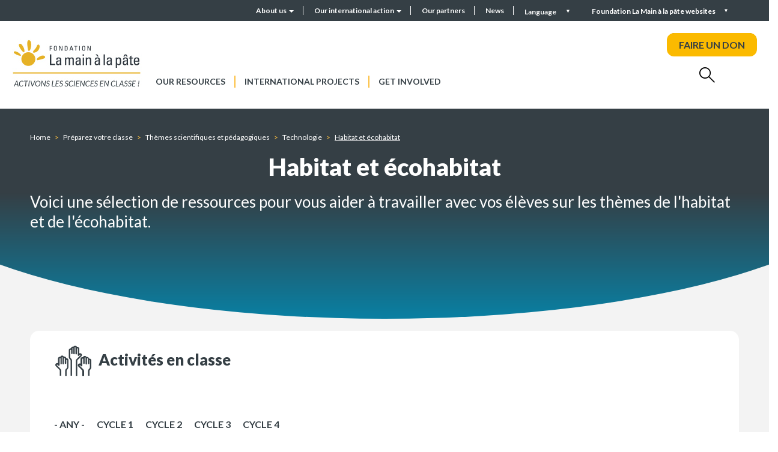

--- FILE ---
content_type: text/html; charset=UTF-8
request_url: https://fondation-lamap.org/en/taxonomy/term/415?field_cycle_target_id=14
body_size: 11198
content:
<!DOCTYPE html>
<html lang="en" dir="ltr">
    <head>
    <meta charset="utf-8" />
<meta name="description" content="Habitat et écohabitat : découvrir les ressources proposées aux enseignants par La Fondation La main à la pâte" />
<meta name="abstract" content="La Fondation La main à la pâte met à disposition des enseignants des ressources pour la classe et la formation, pour mener des activités de science et de technologie à l’école et au collège." />
<meta name="robots" content="index" />
<link rel="canonical" href="https://fondation-lamap.org/preparez-votre-classe/themes-scientifiques-premier-degre/technologie/habitat-et-ecohabitat" />
<meta http-equiv="content-language" content="fr" />
<meta name="Generator" content="Drupal 10 (https://www.drupal.org)" />
<meta name="MobileOptimized" content="width" />
<meta name="HandheldFriendly" content="true" />
<meta name="viewport" content="width=device-width, initial-scale=1.0" />
<link rel="icon" href="/themes/custom_theme/favicon.ico" type="image/vnd.microsoft.icon" />
<link rel="alternate" hreflang="fr" href="https://fondation-lamap.org/preparez-votre-classe/themes-scientifiques-premier-degre/technologie/habitat-et-ecohabitat" />
<script>window.a2a_config=window.a2a_config||{};a2a_config.callbacks=[];a2a_config.overlays=[];a2a_config.templates={};</script>

    <title>Habitat et écohabitat | La Fondation La main à la pâte : découvrir les ressources | https://fondation-lamap.org/</title>
    <link rel="stylesheet" media="all" href="/core/misc/components/progress.module.css?t7idyv" />
<link rel="stylesheet" media="all" href="/core/misc/components/ajax-progress.module.css?t7idyv" />
<link rel="stylesheet" media="all" href="/core/modules/system/css/components/align.module.css?t7idyv" />
<link rel="stylesheet" media="all" href="/core/modules/system/css/components/fieldgroup.module.css?t7idyv" />
<link rel="stylesheet" media="all" href="/core/modules/system/css/components/container-inline.module.css?t7idyv" />
<link rel="stylesheet" media="all" href="/core/modules/system/css/components/clearfix.module.css?t7idyv" />
<link rel="stylesheet" media="all" href="/core/modules/system/css/components/details.module.css?t7idyv" />
<link rel="stylesheet" media="all" href="/core/modules/system/css/components/hidden.module.css?t7idyv" />
<link rel="stylesheet" media="all" href="/core/modules/system/css/components/item-list.module.css?t7idyv" />
<link rel="stylesheet" media="all" href="/core/modules/system/css/components/js.module.css?t7idyv" />
<link rel="stylesheet" media="all" href="/core/modules/system/css/components/nowrap.module.css?t7idyv" />
<link rel="stylesheet" media="all" href="/core/modules/system/css/components/position-container.module.css?t7idyv" />
<link rel="stylesheet" media="all" href="/core/modules/system/css/components/reset-appearance.module.css?t7idyv" />
<link rel="stylesheet" media="all" href="/core/modules/system/css/components/resize.module.css?t7idyv" />
<link rel="stylesheet" media="all" href="/core/modules/system/css/components/system-status-counter.css?t7idyv" />
<link rel="stylesheet" media="all" href="/core/modules/system/css/components/system-status-report-counters.css?t7idyv" />
<link rel="stylesheet" media="all" href="/core/modules/system/css/components/system-status-report-general-info.css?t7idyv" />
<link rel="stylesheet" media="all" href="/core/modules/system/css/components/tablesort.module.css?t7idyv" />
<link rel="stylesheet" media="all" href="/modules/contrib/notificationswidget/css/notifications.base.css?t7idyv" />
<link rel="stylesheet" media="all" href="/modules/contrib/notificationswidget/css/dropdownmenu.css?t7idyv" />
<link rel="stylesheet" media="all" href="/core/modules/views/css/views.module.css?t7idyv" />
<link rel="stylesheet" media="all" href="/modules/contrib/addtoany/css/addtoany.css?t7idyv" />
<link rel="stylesheet" media="all" href="/modules/contrib/better_exposed_filters/css/better_exposed_filters.css?t7idyv" />
<link rel="stylesheet" media="all" href="https://cdn.jsdelivr.net/npm/entreprise7pro-bootstrap@3.4.8/dist/css/bootstrap.css" integrity="sha256-3p/H8uQndDeQADwalAGPYNGwk6732TJRjYcY05O81og=" crossorigin="anonymous" />
<link rel="stylesheet" media="all" href="https://cdn.jsdelivr.net/npm/@unicorn-fail/drupal-bootstrap-styles@0.0.2/dist/3.1.1/7.x-3.x/drupal-bootstrap.css" integrity="sha512-ys0R7vWvMqi0PjJvf7827YdAhjeAfzLA3DHX0gE/sPUYqbN/sxO6JFzZLvc/wazhj5utAy7rECg1qXQKIEZOfA==" crossorigin="anonymous" />
<link rel="stylesheet" media="all" href="https://cdn.jsdelivr.net/npm/@unicorn-fail/drupal-bootstrap-styles@0.0.2/dist/3.1.1/8.x-3.x/drupal-bootstrap.css" integrity="sha512-ixuOBF5SPFLXivQ0U4/J9sQbZ7ZjmBzciWMBNUEudf6sUJ6ph2zwkpFkoUrB0oUy37lxP4byyHasSpA4rZJSKg==" crossorigin="anonymous" />
<link rel="stylesheet" media="all" href="https://cdn.jsdelivr.net/npm/@unicorn-fail/drupal-bootstrap-styles@0.0.2/dist/3.2.0/7.x-3.x/drupal-bootstrap.css" integrity="sha512-MiCziWBODHzeWsTWg4TMsfyWWoMltpBKnf5Pf5QUH9CXKIVeGpEsHZZ4NiWaJdgqpDzU/ahNWaW80U1ZX99eKw==" crossorigin="anonymous" />
<link rel="stylesheet" media="all" href="https://cdn.jsdelivr.net/npm/@unicorn-fail/drupal-bootstrap-styles@0.0.2/dist/3.2.0/8.x-3.x/drupal-bootstrap.css" integrity="sha512-US+XMOdYSqB2lE8RSbDjBb/r6eTTAv7ydpztf8B7hIWSlwvzQDdaAGun5M4a6GRjCz+BIZ6G43l+UolR+gfLFQ==" crossorigin="anonymous" />
<link rel="stylesheet" media="all" href="https://cdn.jsdelivr.net/npm/@unicorn-fail/drupal-bootstrap-styles@0.0.2/dist/3.3.1/7.x-3.x/drupal-bootstrap.css" integrity="sha512-3gQUt+MI1o8v7eEveRmZzYx6fsIUJ6bRfBLMaUTzdmNQ/1vTWLpNPf13Tcrf7gQ9iHy9A9QjXKxRGoXEeiQnPA==" crossorigin="anonymous" />
<link rel="stylesheet" media="all" href="https://cdn.jsdelivr.net/npm/@unicorn-fail/drupal-bootstrap-styles@0.0.2/dist/3.3.1/8.x-3.x/drupal-bootstrap.css" integrity="sha512-AwNfHm/YKv4l+2rhi0JPat+4xVObtH6WDxFpUnGXkkNEds3OSnCNBSL9Ygd/jQj1QkmHgod9F5seqLErhbQ6/Q==" crossorigin="anonymous" />
<link rel="stylesheet" media="all" href="https://cdn.jsdelivr.net/npm/@unicorn-fail/drupal-bootstrap-styles@0.0.2/dist/3.4.0/8.x-3.x/drupal-bootstrap.css" integrity="sha512-j4mdyNbQqqp+6Q/HtootpbGoc2ZX0C/ktbXnauPFEz7A457PB6le79qasOBVcrSrOBtGAm0aVU2SOKFzBl6RhA==" crossorigin="anonymous" />
<link rel="stylesheet" media="all" href="//fonts.googleapis.com/css2?family=Lato:wght@300;400;700;900&amp;display=swap" />
<link rel="stylesheet" media="all" href="/themes/custom_theme/css/aos.css?t7idyv" />
<link rel="stylesheet" media="all" href="/themes/custom_theme/css/swiper-bundle.min.css?t7idyv" />
<link rel="stylesheet" media="all" href="/themes/custom_theme/css/jquery.mCustomScrollbar.css?t7idyv" />
<link rel="stylesheet" media="all" href="/themes/custom_theme/css/fontello.css?t7idyv" />
<link rel="stylesheet" media="all" href="/themes/custom_theme/css/style.css?t7idyv" />
<link rel="stylesheet" media="all" href="/themes/custom_theme/css/responsive.css?t7idyv" />
<link rel="stylesheet" media="all" href="/themes/custom_theme/css/fullpage.css?t7idyv" />
<link rel="stylesheet" media="print" href="/themes/custom_theme/css/print.css?t7idyv" />

    
    </head>
    <body class="path-taxonomy" data-barba="wrapper">
    <div class="sr-only" tabindex="-1"><p>Habitat et écohabitat</p></div> 
    <a href="#main-content" class="visually-hidden focusable skip-link">
        Skip to main content
    </a>
    
      <div class="dialog-off-canvas-main-canvas" data-off-canvas-main-canvas>
    <div class="galaxy">
  <section class="views-element-container block block-views block-views-blockgalaxie-block-1 clearfix" id="block-views-block-galaxie-block">
  
    

      <div class="form-group"><div  class="view galaxy ref_block view-galaxie view-id-galaxie view-display-id-block_1 js-view-dom-id-a5a6b9ff27555a78695815353be6838ea990a0404608cd1ddec1665ab268ba52">
  
    
      
      <div class="view-content row">
      <h2>Foundation <i>La Main à la pâte</i> websites</h2>

<div class="closed"></div>
        <div class="col-md-3 views-row">
        
<div class="block_galaxy" >
    <div class="visuel">
        <a href="https://fondation-lamap.org/" role="button">
                                                            <picture>
                    <source media="(min-width:700px)" srcset="/sites/default/files/styles/galaxie/public/2022-06/image-logo.png?itok=h0BBghTc">
                    <img src="/sites/default/files/styles/galaxie/public/2022-06/image-logo.png?itok=h0BBghTc" alt="image logo">
                </picture>
                    </a>
    </div>

    <div class="description">
        <a href="https://fondation-lamap.org/" role="button">
                            <h3 class="titre">Fondation La main à la pâte</h3>
                                       <p>La Fondation&nbsp;<em>La main à la pâte</em>&nbsp;met à disposition des enseignants des ressources pour la classe et la formation, ainsi que&nbsp;des aides variées pour mener des activités et&nbsp;des projets de science et de technologie à l’école et au collège.</p>

                    </a>
    </div>
</div>
    </div>
        <div class="col-md-3 views-row">
        
<div class="block_galaxy" >
    <div class="visuel">
        <a href="https://elearning-lamap.org/" role="button">
                                                            <picture>
                    <source media="(min-width:700px)" srcset="/sites/default/files/styles/galaxie/public/2021-07/Logo%20L%40map.png?itok=thwPco3Q">
                    <img src="/sites/default/files/styles/galaxie/public/2021-07/Logo%20L%40map.png?itok=thwPco3Q" alt="Logo L@map">
                </picture>
                    </a>
    </div>

    <div class="description">
        <a href="https://elearning-lamap.org/" role="button">
                            <h3 class="titre">Plateforme L@map</h3>
                                       <p>Une plateforme de formation en ligne qui propose des tutoriels courts pour s’approprier des ressources et préparer sa classe.</p>

                    </a>
    </div>
</div>
    </div>
        <div class="col-md-3 views-row">
        
<div class="block_galaxy" >
    <div class="visuel">
        <a href="https://centres-pilotes-lamap.org/" role="button">
                                                            <picture>
                    <source media="(min-width:700px)" srcset="/sites/default/files/styles/galaxie/public/2024-05/cp-logo-galaxie.png?itok=dZ8qLVj5">
                    <img src="/sites/default/files/styles/galaxie/public/2024-05/cp-logo-galaxie.png?itok=dZ8qLVj5" alt="Centres Pilotes La main à la pâte">
                </picture>
                    </a>
    </div>

    <div class="description">
        <a href="https://centres-pilotes-lamap.org/" role="button">
                            <h3 class="titre">Centres Pilotes La main à la pâte</h3>
                                       <p>Un réseau de proximité pour accompagner les enseignants dans l'enseignement des sciences à l'école primaire.</p>

                    </a>
    </div>
</div>
    </div>
        <div class="col-md-3 views-row">
        
<div class="block_galaxy" >
    <div class="visuel">
        <a href="https://www.maisons-pour-la-science.org/" role="button">
                                                            <picture>
                    <source media="(min-width:700px)" srcset="/sites/default/files/styles/galaxie/public/2021-07/logo_maisons_1.jpg?itok=llbcKzal">
                    <img src="/sites/default/files/styles/galaxie/public/2021-07/logo_maisons_1.jpg?itok=llbcKzal" alt="Logo MPLS">
                </picture>
                    </a>
    </div>

    <div class="description">
        <a href="https://www.maisons-pour-la-science.org/" role="button">
                            <h3 class="titre">Maisons pour la science</h3>
                                       <p>Le réseau des <em>Maisons pour la science</em> propose des actions de formation en présentiel et hybride aux professeurs des premier et second degrés.</p>

                    </a>
    </div>
</div>
    </div>
        <div class="col-md-3 views-row">
        
<div class="block_galaxy" >
    <div class="visuel">
        <a href="https://www.oce.global/fr" role="button">
                                                            <picture>
                    <source media="(min-width:700px)" srcset="/sites/default/files/styles/galaxie/public/2022-03/oce-logo-5.png?itok=qwlZf50F">
                    <img src="/sites/default/files/styles/galaxie/public/2022-03/oce-logo-5.png?itok=qwlZf50F" alt="Logo OCE">
                </picture>
                    </a>
    </div>

    <div class="description">
        <a href="https://www.oce.global/fr" role="button">
                            <h3 class="titre">Office for Climate Education (OCE)</h3>
                                       <p>L’Office for climate education, sous la double égide de la Fondation <em>La main à la pâte </em>et de l’Unesco, est une initiative internationale pour l’éducation au changement climatique.</p>

                    </a>
    </div>
</div>
    </div>
        <div class="col-md-3 views-row">
        
<div class="block_galaxy" >
    <div class="visuel">
        <a href="https://www.lesamis-lamap.org/" role="button">
                                                            <picture>
                    <source media="(min-width:700px)" srcset="/sites/default/files/styles/galaxie/public/2022-01/association-amis-lamap-logo.png?itok=12VYthB9">
                    <img src="/sites/default/files/styles/galaxie/public/2022-01/association-amis-lamap-logo.png?itok=12VYthB9" alt="Association les Amis de La main à la pâte">
                </picture>
                    </a>
    </div>

    <div class="description">
        <a href="https://www.lesamis-lamap.org/" role="button">
                            <h3 class="titre">Association les Amis de La main à la pâte</h3>
                                       <p>L'association les Amis de <em>La main à la pâte</em> organise des réseaux d’entraide de proximité, fondés sur le bénévolat, pour développer l'enseignement des sciences à l'école et au collège.</p>

                    </a>
    </div>
</div>
    </div>

    </div>
  
  
        </div>
</div>

  </section>


</div>

<div class="searchbox_header">
  <div class="w1180">
    <h2>Search</h2>
    <div class="closed"></div>
    <form class="topheader_form" data-drupal-selector="views-exposed-form-recherche-globale-page-1" action="/preparez-votre-classe/recherche-avancee" method="get" id="views-exposed-form-recherche-globale-page-1" accept-charset="UTF-8">
      <input placeholder="Search..." data-drupal-selector="edit-search-api-fulltext" class="form-text form-control" type="text" id="edit-search-api-fulltext" name="search_api_fulltext" value="" size="30" maxlength="128">
      <button data-drupal-selector="edit-submit-recherche-globale" class="button js-form-submit form-submit btn-primary btn icon-before" type="submit" id="edit-submit-recherche-globale" value="Rechercher" name="">
        <i class="icon glyphicon glyphicon-search" aria-hidden="true"></i>
        <span class="hidden">Search</span>
      </button>
    </form>
  </div>
</div>

<div id="page-wrapper">
  <div id="page">    
    <div class="close_bg"></div>
    <div class="header_top">
              <div class="container-fluid">        
          <div class="row">
              <div class="region region-top-header">
    <nav role="navigation" aria-labelledby="block-headermenu-menu" id="block-headermenu">
            
  <h2 class="visually-hidden" id="block-headermenu-menu">Header menu</h2>
  

        
      <ul class="menu menu--header-menu nav">
                      <li class="expanded dropdown first">
                                                                    <a href="/en/about-us" class="dropdown-toggle" data-toggle="dropdown" data-drupal-link-system-path="node/8231">About us <span class="caret"></span></a>
                        <ul class="dropdown-menu">
                      <li class="first">
                                        <a href="/en/about-us/the-foundation-la-main-a-la-pate" data-drupal-link-system-path="node/198">The Foundation La main à la pâte</a>
              </li>
                      <li>
                                        <a href="/en/30-years-old-in-2025" data-drupal-link-system-path="node/86908">30 years old in 2025</a>
              </li>
                      <li>
                                        <a href="/en/about-us/our-expertise" data-drupal-link-system-path="node/245">Our expertise</a>
              </li>
                      <li>
                                        <a href="/en/about-us/history-of-the-fondation-la-main-a-la-pate" data-drupal-link-system-path="node/250">History of the Fondation La main à la pâte</a>
              </li>
                      <li class="last">
                                        <a href="/en/about-us/research-monitoring-and-dissemination" data-drupal-link-system-path="node/182">Research, monitoring and dissemination</a>
              </li>
        </ul>
  
              </li>
                      <li class="expanded dropdown">
                                                                    <a href="/en/our-international-action" class="dropdown-toggle" data-toggle="dropdown" data-drupal-link-system-path="node/8228">Our international action <span class="caret"></span></a>
                        <ul class="dropdown-menu">
                      <li class="first">
                                        <a href="/en/our-international-action/presentation-of-our-international-action" data-drupal-link-system-path="node/199">Presentation of our international action</a>
              </li>
                      <li>
                                        <a href="/en/our-international-action/our-current-cooperation-projects" data-drupal-link-system-path="node/14626">Our current cooperation projects</a>
              </li>
                      <li>
                                        <a href="/en/our-international-action/partnerships-for-reflection-and-exchange-of-practices" data-drupal-link-system-path="node/203">Partnerships for reflection and exchange of practices</a>
              </li>
                      <li>
                                        <a href="/en/our-international-action/history-of-the-international-action" data-drupal-link-system-path="node/200">History of the international action</a>
              </li>
                      <li>
                                        <a href="/en/our-international-action/the-international-seminar" data-drupal-link-system-path="node/201">International seminar La main à la pâte</a>
              </li>
                      <li class="last">
                                        <a href="/en/our-international-action/office-for-climate-education-oce" data-drupal-link-system-path="node/202">The Office for Climate Education (OCE)</a>
              </li>
        </ul>
  
              </li>
                      <li>
                                        <a href="/en/partners-and-patrons">Our partners</a>
              </li>
                      <li class="last">
                                        <a href="/en/news" data-drupal-link-system-path="actualites">News</a>
              </li>
        </ul>
  

  </nav>
<section class="language-switcher-language-url block block-language block-language-blocklanguage-interface clearfix" id="block-selecteurdelangue--2" role="navigation">
  
    

      <div class="language__menu">
  <a class="nav-link dropdown-toggle" data-toggle="dropdown" href="#" role="button" aria-haspopup="true" aria-expanded="false">
    Language
  </a>
  <ul class="links dropdown-menu"><li hreflang="fr" data-drupal-link-query="{&quot;field_cycle_target_id&quot;:&quot;14&quot;}" data-drupal-link-system-path="taxonomy/term/415" class="fr"><a href="/preparez-votre-classe/themes-scientifiques-premier-degre/technologie/habitat-et-ecohabitat?field_cycle_target_id=14" class="language-link" hreflang="fr" data-drupal-link-query="{&quot;field_cycle_target_id&quot;:&quot;14&quot;}" data-drupal-link-system-path="taxonomy/term/415">Français</a></li><li hreflang="en" data-drupal-link-query="{&quot;field_cycle_target_id&quot;:&quot;14&quot;}" data-drupal-link-system-path="taxonomy/term/415" class="en is-active" aria-current="page"><a href="/en/taxonomy/term/415?field_cycle_target_id=14" class="language-link is-active" hreflang="en" data-drupal-link-query="{&quot;field_cycle_target_id&quot;:&quot;14&quot;}" data-drupal-link-system-path="taxonomy/term/415" aria-current="page">English</a></li></ul></div>


  </section>


  </div>

            <div class="galaxy_menu">Foundation La Main à la pâte websites</div>
          </div>
        </div>
          </div>
    <header id="header" class="header" role="banner">
              <div class="container-fluid">
          <div class="row">
              <div class="region region-header">
          <a class="logo navbar-btn pull-left" href="/en" title="Home" rel="home">
      <img src="/sites/default/files/logo_lamap.jpg" alt="Home" />
    </a>
      <nav role="navigation" aria-labelledby="block-custom-theme-main-menu-menu" id="block-custom-theme-main-menu">
            <h2 class="sr-only" id="block-custom-theme-main-menu-menu">Navigation principale</h2>

      
      <ul class="menu menu--main nav navbar-nav">
                      <li class="first">
                                        <a href="/en/our-resources" data-drupal-link-system-path="our-resources">Our resources</a>
              </li>
                      <li>
                                        <a href="/en/international-projects" data-drupal-link-system-path="node/8141">International projects</a>
              </li>
                      <li class="last">
                                        <a href="/en/get-involved" data-drupal-link-system-path="node/8091">Get involved</a>
              </li>
        </ul>
  

  </nav>

<div class="don">
  <a class="btn--effect" href="https://www.helloasso.com/associations/fondation-pour-l-education-a-la-science-dans-le-sillage-de-la-main-a-la-pate/formulaires/2" target="_blank" rel="nofollow noopener noreferrer">FAIRE UN DON</a>
</div>

<div class="search">
  <i class="icon-rechercher"></i>
</div>

<div class="user">
  <div class="user_inner">
    <button aria-label="Mon compte" class="btn--effect opener">
      <i class="icon-user"></i>
    </button>
    <nav role="navigation" aria-labelledby="block-useraccountmenu-menu" id="block-useraccountmenu">
            
  <h2 class="visually-hidden" id="block-useraccountmenu-menu">Menu utilisateur</h2>
  

        
      <ul class="menu menu--account nav navbar-nav navbar-right">
                      <li class="first">
                                        <a href="/en/node/1594" data-drupal-link-system-path="node/1594">Mon compte</a>
              </li>
                      <li class="last">
                                        <a href="/en/user/login" data-drupal-link-system-path="user/login">Log in</a>
              </li>
        </ul>
  

  </nav>

  </div>
</div>
  </div>

          </div>
        </div>
          </header>

    <div class="mheader">
      <div class="mheader__top">
        <div class="mheader__top-logo">
          <a href="/">
            <img src="/themes/custom_theme/img/logo_mobile.png"/>
          </a>
        </div>
        
        <div class="mheader__top-buttons">
          <div class="mheader__top-buttons__user">
            <div class="user">
              <div class="user_inner">
                <button aria-label="Mon compte" class="opener">
                  <i class="icon-user"></i>
                </button>
                <nav role="navigation" aria-labelledby="block-useraccountmenu-menu" id="block-useraccountmenu">
            
  <h2 class="visually-hidden" id="block-useraccountmenu-menu">Menu utilisateur</h2>
  

        
      <ul class="menu menu--account nav navbar-nav navbar-right">
                      <li class="first">
                                        <a href="/en/node/1594" data-drupal-link-system-path="node/1594">Mon compte</a>
              </li>
                      <li class="last">
                                        <a href="/en/user/login" data-drupal-link-system-path="user/login">Log in</a>
              </li>
        </ul>
  

  </nav>

              </div>
            </div>
          </div>
          
          <div class="mheader__top-buttons__menu">
            <button type="button" class="navbar-toggle">
              <span class="sr-only">Toggle navigation</span>
              <span class="icon-bar"></span>
              <span class="icon-bar"></span>
              <span class="icon-bar"></span>
            </button>
            
          </div>
        </div>
      </div>
      <div class="mheader__menu">
        <button type="button" class="close" aria-label="Close">
          <span aria-hidden="true">&times;</span>
        </button>

        
      <ul class="menu menu--main nav navbar-nav">
                      <li class="first">
                                        <a href="/en/our-resources" data-drupal-link-system-path="our-resources">Our resources</a>
              </li>
                      <li>
                                        <a href="/en/international-projects" data-drupal-link-system-path="node/8141">International projects</a>
              </li>
                      <li class="last">
                                        <a href="/en/get-involved" data-drupal-link-system-path="node/8091">Get involved</a>
              </li>
        </ul>
  


        <div class="don">
          <a href="https://www.helloasso.com/associations/fondation-pour-l-education-a-la-science-dans-le-sillage-de-la-main-a-la-pate/formulaires/5" target="_blank">FAIRE UN DON</a>
        </div>

        <form class="topheader_form" data-drupal-selector="views-exposed-form-recherche-globale-page-1" action="/preparez-votre-classe/recherche-avancee" method="get" id="views-exposed-form-recherche-globale-page-1" accept-charset="UTF-8">
          <input placeholder="Search..." data-drupal-selector="edit-search-api-fulltext" class="form-text form-control" type="text" id="edit-search-api-fulltext" name="search_api_fulltext" value="" size="30" maxlength="128">
          <button data-drupal-selector="edit-submit-recherche-globale" class="button js-form-submit form-submit btn-primary btn icon-before" type="submit" id="edit-submit-recherche-globale" value="Rechercher" name="">
            <i class="icon glyphicon glyphicon-search" aria-hidden="true"></i>
            <span class="hidden">Search</span>
          </button>
        </form>
        
        
      <ul class="menu menu--header-menu nav">
                      <li class="expanded dropdown first">
                                                                    <a href="/en/about-us" class="dropdown-toggle" data-toggle="dropdown" data-drupal-link-system-path="node/8231">About us <span class="caret"></span></a>
                        <ul class="dropdown-menu">
                      <li class="first">
                                        <a href="/en/about-us/the-foundation-la-main-a-la-pate" data-drupal-link-system-path="node/198">The Foundation La main à la pâte</a>
              </li>
                      <li>
                                        <a href="/en/30-years-old-in-2025" data-drupal-link-system-path="node/86908">30 years old in 2025</a>
              </li>
                      <li>
                                        <a href="/en/about-us/our-expertise" data-drupal-link-system-path="node/245">Our expertise</a>
              </li>
                      <li>
                                        <a href="/en/about-us/history-of-the-fondation-la-main-a-la-pate" data-drupal-link-system-path="node/250">History of the Fondation La main à la pâte</a>
              </li>
                      <li class="last">
                                        <a href="/en/about-us/research-monitoring-and-dissemination" data-drupal-link-system-path="node/182">Research, monitoring and dissemination</a>
              </li>
        </ul>
  
              </li>
                      <li class="expanded dropdown">
                                                                    <a href="/en/our-international-action" class="dropdown-toggle" data-toggle="dropdown" data-drupal-link-system-path="node/8228">Our international action <span class="caret"></span></a>
                        <ul class="dropdown-menu">
                      <li class="first">
                                        <a href="/en/our-international-action/presentation-of-our-international-action" data-drupal-link-system-path="node/199">Presentation of our international action</a>
              </li>
                      <li>
                                        <a href="/en/our-international-action/our-current-cooperation-projects" data-drupal-link-system-path="node/14626">Our current cooperation projects</a>
              </li>
                      <li>
                                        <a href="/en/our-international-action/partnerships-for-reflection-and-exchange-of-practices" data-drupal-link-system-path="node/203">Partnerships for reflection and exchange of practices</a>
              </li>
                      <li>
                                        <a href="/en/our-international-action/history-of-the-international-action" data-drupal-link-system-path="node/200">History of the international action</a>
              </li>
                      <li>
                                        <a href="/en/our-international-action/the-international-seminar" data-drupal-link-system-path="node/201">International seminar La main à la pâte</a>
              </li>
                      <li class="last">
                                        <a href="/en/our-international-action/office-for-climate-education-oce" data-drupal-link-system-path="node/202">The Office for Climate Education (OCE)</a>
              </li>
        </ul>
  
              </li>
                      <li>
                                        <a href="/en/partners-and-patrons">Our partners</a>
              </li>
                      <li class="last">
                                        <a href="/en/news" data-drupal-link-system-path="actualites">News</a>
              </li>
        </ul>
  

        <section class="language-switcher-language-url block block-language block-language-blocklanguage-interface clearfix" id="block-selecteurdelangue" role="navigation">
  
    

      <div class="language__menu">
  <a class="nav-link dropdown-toggle" data-toggle="dropdown" href="#" role="button" aria-haspopup="true" aria-expanded="false">
    Language
  </a>
  <ul class="links dropdown-menu"><li hreflang="fr" data-drupal-link-query="{&quot;field_cycle_target_id&quot;:&quot;14&quot;}" data-drupal-link-system-path="taxonomy/term/415" class="fr"><a href="/preparez-votre-classe/themes-scientifiques-premier-degre/technologie/habitat-et-ecohabitat?field_cycle_target_id=14" class="language-link" hreflang="fr" data-drupal-link-query="{&quot;field_cycle_target_id&quot;:&quot;14&quot;}" data-drupal-link-system-path="taxonomy/term/415">Français</a></li><li hreflang="en" data-drupal-link-query="{&quot;field_cycle_target_id&quot;:&quot;14&quot;}" data-drupal-link-system-path="taxonomy/term/415" class="en is-active" aria-current="page"><a href="/en/taxonomy/term/415?field_cycle_target_id=14" class="language-link is-active" hreflang="en" data-drupal-link-query="{&quot;field_cycle_target_id&quot;:&quot;14&quot;}" data-drupal-link-system-path="taxonomy/term/415" aria-current="page">English</a></li></ul></div>


  </section>


        <div class="galaxy_menu">Websites La Main à la pâte</div>
      </div>
    </div>


    <div class="container">
      <div id="main-wrapper" class="layout-main-wrapper clearfix">
                  <div id="main" class="container-fluid">
            
            <div class="row row-offcanvas row-offcanvas-left clearfix">
                <main >
                                                      
                  
                  <section>
                      <div class="region region-content">
        <div class="terme_theme scientifique first">
    <div class="top_content">
      <div class="w1180">
        <nav role="navigation" aria-label="breadcrumb">
  <ol class="breadcrumb">
    <li>
      <a href="/">Home</a>
    </li>
        <li>
      <a href="/preparez-votre-classe">Préparez votre classe</a>
    </li>
    <li>
      <a href="/preparez-votre-classe/themes-scientifiques-et-pedagogiques">Thèmes scientifiques et pédagogiques</a>
    </li>
              <li >
                  <a href="/en/taxonomy/term/411">Technologie</a>
              </li>
          <li  class="active">
                  Habitat et écohabitat
              </li>
      </ol>
</nav>


        <h1>
          Habitat et écohabitat
        </h1>
        <div class="chapo">
          
            <div class="field field--name-field-chapo field--type-text-with-summary field--label-hidden field--item"><p>Voici une sélection de ressources pour vous aider à travailler avec vos élèves sur les thèmes de l'habitat et de l'écohabitat.</p>
</div>
      
        </div>
      </div>
      <div class="mask"></div>
    </div>

    <div class="w1180">
      <div class="activites">
        <div class="views-element-container form-group"><div class="view theme_bloc view-terme-activite view-id-terme_activite view-display-id-block_1 js-view-dom-id-ccc08e9e9d8047c0cff2b777614fe17c467f513a41276c504f9fcc27c9dbd43e">
  <h2><i class="icon-fiche_sequence"></i> Activités en classe</h2>

      <div class="w1180">
      <div class="view-filters">
        <form class="views-exposed-form bef-exposed-form" data-bef-auto-submit-full-form="" data-bef-auto-submit="" data-bef-auto-submit-delay="500" data-drupal-selector="views-exposed-form-terme-activite-block-1" action="/en/taxonomy/term/415" method="get" id="views-exposed-form-terme-activite-block-1" accept-charset="UTF-8">
  <div class="form--inline form-inline clearfix">
  <div class="form-item js-form-item form-type-select js-form-type-select form-item-field-cycle-target-id js-form-item-field-cycle-target-id form-group">
      
  
  
  <input type="hidden" name="field_cycle_target_id" value="14" />
<div class="bef-links-use-ajax bef-links" data-drupal-selector="edit-field-cycle-target-id" id="edit-field-cycle-target-id" name="field_cycle_target_id">
                    <ul><li><a href="https://fondation-lamap.org/en/taxonomy/term/415?field_cycle_target_id=All" id="edit-field-cycle-target-id-all" name="field_cycle_target_id[All]" class="bef-link">- Any -</a>                      <li><a href="https://fondation-lamap.org/en/taxonomy/term/415?field_cycle_target_id=11" id="edit-field-cycle-target-id-11" name="field_cycle_target_id[11]" class="bef-link">Cycle 1</a>                      <li><a href="https://fondation-lamap.org/en/taxonomy/term/415?field_cycle_target_id=12" id="edit-field-cycle-target-id-12" name="field_cycle_target_id[12]" class="bef-link">Cycle 2</a>                      <li><a href="https://fondation-lamap.org/en/taxonomy/term/415?field_cycle_target_id=13" id="edit-field-cycle-target-id-13" name="field_cycle_target_id[13]" class="bef-link">Cycle 3</a>                                <li><a href="https://fondation-lamap.org/en/taxonomy/term/415" id="edit-field-cycle-target-id-14" name="field_cycle_target_id[14]" class="bef-link bef-link--selected">Cycle 4</a></li></ul>      </div>


  
  
  </div>
<div data-drupal-selector="edit-actions" class="form-actions form-group js-form-wrapper form-wrapper" id="edit-actions"><button data-bef-auto-submit-click="" class="js-hide button js-form-submit form-submit btn-default btn" data-drupal-selector="edit-submit-terme-activite" type="submit" id="edit-submit-terme-activite" value="Apply">Apply</button></div>

</div>

</form>

      </div>
    </div>
  
      <div class="view-empty">
      Pas de ressources disponibles pour ce cycle
    </div>
  </div></div>

      </div>

      <div class="outils theme_bloc">
        <h2>
          <i class="icon-doc-formateurs"></i> Outils d’auto-formation
        </h2>

        <div class="views-element-container form-group">  <div class="view view-terme-tutoriels view-id-terme_tutoriels view-display-id-block_1 js-view-dom-id-7ad9e8619c59b63be5765976dc7773e8b8dd9266c9ed48caf3ca5482dbe6aad5">
    <div class="accordeon">
      <div class="sub_accordeon">
        <h4 class="titre">
          Tutoriels sur la plateforme L@map
          <button><span class="icon-"></i></button>
        </h4>
        
        <div class="content" style="display:none">
          
                      <div class="view-content ressources">
              <div class="row">
                    <div class="views-row">    
				


<div class="ressource col-xs-6 col-sm-4 micro_fiche_tutoriel">
  <a href="/en/node/19283">
    <div class="ressource_inner">
      <div class="mav"><img src="/sites/default/files/styles/ressources_liste/public/2023-11/energie-5952.png?itok=slrdrrjr"></div>
      
      <div class="content">
        <div class="type"><i class="icon-micro_fiche_tutoriel"></i> Tutorial</div>
        <div class="titre">Énergie et isolation thermique</div>
        <div class="cycles">
                                                            <div class="cycle">C2</div>
                                                                        <div class="cycle">C3</div>
                                                                        <div class="cycle">C4</div>
                              </div>
      </div>
    </div>
  </a>
</div></div>

              </div>
            </div>
                  </div>
        
      </div>      </div>   </div> </div>

        <div class="views-element-container form-group">  <div class="view view-terme-doc-scientifique view-id-terme_doc_scientifique view-display-id-block_1 js-view-dom-id-2b8840fad429e7aa2b4d1471594a9fae1e51b05676d8dafd7f60f1ff3880f40d">
    <div class="accordeon">
      <div class="sub_accordeon">
        <h4 class="titre">
          Documents scientifiques
          <button><span class="icon-"></i></button>
        </h4>
        
        <div class="content" style="display:none">
          
                      <div class="view-content ressources">
              <div class="row">
                    <div class="views-row">    
				


<div class="ressource col-xs-6 col-sm-4 doc_scientifique">
  <a href="/en/node/8221">
    <div class="ressource_inner">
      <div class="mav"><img src="/sites/default/files/styles/ressources_liste/public/documentation_scientifique/eco-habitat-2.png?itok=gMKaGbVJ"></div>
      
      <div class="content">
        <div class="type"><i class="icon-doc_scientifique"></i> Scientific documentation</div>
        <div class="titre">Ecohabitat : matériaux, énergie, et eau</div>
        <div class="cycles">
                                                            <div class="cycle">C1</div>
                                                                        <div class="cycle">C2</div>
                                                                        <div class="cycle">C3</div>
                                                                        <div class="cycle">C4</div>
                              </div>
      </div>
    </div>
  </a>
</div></div>
    <div class="views-row">    
				


<div class="ressource col-xs-6 col-sm-4 doc_scientifique">
  <a href="/en/node/1351">
    <div class="ressource_inner">
      <div class="mav"><img src="/sites/default/files/styles/ressources_liste/public/documentation_scientifique/Image_001_1.jpg?itok=bemm8rBw"></div>
      
      <div class="content">
        <div class="type"><i class="icon-doc_scientifique"></i> Scientific documentation</div>
        <div class="titre">Matériaux de construction et développement durable</div>
        <div class="cycles">
                                                            <div class="cycle">C1</div>
                                                                        <div class="cycle">C2</div>
                                                                        <div class="cycle">C3</div>
                                                                        <div class="cycle">C4</div>
                              </div>
      </div>
    </div>
  </a>
</div></div>

              </div>
            </div>
                  </div>

      </div>      </div>   </div> </div>

        <div class="views-element-container form-group"></div>

        <div class="views-element-container form-group"></div>

      </div>

      <div class="prix">
        <div class="views-element-container form-group">  <div class="view theme_bloc view-terme-prix view-id-terme_prix view-display-id-block_1 js-view-dom-id-ed333cf6c59569d9fd2f5697ea84aa2369a38831789a1f0a67999a76333c2e35">
    <h2><i class="icon-dossier_prix"></i> Prix La Main à La Pate</h2>

    
          <div class="view-content ressources">
        <div class="row">
              <div class="views-row">    
				


<div class="ressource col-xs-6 col-sm-4 dossier_prix">
  <a href="/en/node/1193">
    <div class="ressource_inner">
      <div class="mav"><img src="/sites/default/files/styles/ressources_liste/public/dossier_lamap/batisseurs-cathedrale.png?itok=hGnwl_1X"></div>
      
      <div class="content">
        <div class="type"><i class="icon-dossier_prix"></i> Awarded Lamap Prize</div>
        <div class="titre">Bâtisseurs de cathédrales</div>
        <div class="cycles">
                                                            <div class="cycle">C3</div>
                              </div>
      </div>
    </div>
  </a>
</div></div>
    <div class="views-row">    
				


<div class="ressource col-xs-6 col-sm-4 dossier_prix">
  <a href="/en/node/1179">
    <div class="ressource_inner">
      <div class="mav"><img src="/sites/default/files/styles/ressources_liste/public/dossier_lamap/eco-logis.png?itok=ci17JbZ0"></div>
      
      <div class="content">
        <div class="type"><i class="icon-dossier_prix"></i> Awarded Lamap Prize</div>
        <div class="titre">L&#039;éco-logis et les éco-réalisations</div>
        <div class="cycles">
                                                            <div class="cycle">C3</div>
                              </div>
      </div>
    </div>
  </a>
</div></div>
    <div class="views-row">    
				


<div class="ressource col-xs-6 col-sm-4 dossier_prix">
  <a href="/en/node/1165">
    <div class="ressource_inner">
      <div class="mav"><img src="/sites/default/files/styles/ressources_liste/public/dossier_lamap/dessin-maison.png?itok=ZnqtURsn"></div>
      
      <div class="content">
        <div class="type"><i class="icon-dossier_prix"></i> Awarded Lamap Prize</div>
        <div class="titre">Dessine-moi une maison</div>
        <div class="cycles">
                                                            <div class="cycle">C3</div>
                              </div>
      </div>
    </div>
  </a>
</div></div>
    <div class="views-row">    
				


<div class="ressource col-xs-6 col-sm-4 dossier_prix">
  <a href="/en/node/1169">
    <div class="ressource_inner">
      <div class="mav"><img src="/sites/default/files/styles/ressources_liste/public/dossier_lamap/capterus-solaires.png?itok=VSlkj6dt"></div>
      
      <div class="content">
        <div class="type"><i class="icon-dossier_prix"></i> Awarded Lamap Prize</div>
        <div class="titre">Chauffer l&#039;eau avec le soleil : Est-ce possible ? Est-ce valable ?</div>
        <div class="cycles">
                                                            <div class="cycle">C3</div>
                              </div>
      </div>
    </div>
  </a>
</div></div>
    <div class="views-row">    
				


<div class="ressource col-xs-6 col-sm-4 dossier_prix">
  <a href="/en/node/1152">
    <div class="ressource_inner">
      <div class="mav"><img src="/sites/default/files/styles/ressources_liste/public/dossier_lamap/eco-maison.png?itok=6q0RXYvy"></div>
      
      <div class="content">
        <div class="type"><i class="icon-dossier_prix"></i> Awarded Lamap Prize</div>
        <div class="titre">De la découverte des isolants thermiques à la réalisation d&#039;une maquette d&#039;éco-maison</div>
        <div class="cycles">
                                                            <div class="cycle">C2</div>
                              </div>
      </div>
    </div>
  </a>
</div></div>

        </div>
      </div>
      </div>
</div>

      </div>

      <div class="temoignages">
        <div class="views-element-container form-group">  <div class="view theme_bloc view-terme-temoignages view-id-terme_temoignages view-display-id-block_1 js-view-dom-id-c910746f25d740e325c9acfb53a6dd0b905a9c67003d05a13a3ef78b0cf3519d">
    <h2><i class="icon-temoignages"></i> Témoignages de collègues</h2>

    
          <div class="view-content ressources">
        <div class="row">
              <div class="views-row">    
				


<div class="ressource col-xs-6 col-sm-4 temoignages">
  <a href="/en/node/1697">
    <div class="ressource_inner">
      <div class="mav"><img src="/sites/default/files/styles/ressources_liste/public/temoignages/temoignage.png?itok=T4lJZwL1"></div>
      
      <div class="content">
        <div class="type"><i class="icon-temoignages"></i> Teacher&#039;s testimonial</div>
        <div class="titre">Témoignages pour le projet &quot;Ma maison, ma planète... et moi !&quot;</div>
        <div class="cycles">
                                                            <div class="cycle">C2</div>
                                                                        <div class="cycle">C3</div>
                              </div>
      </div>
    </div>
  </a>
</div></div>

        </div>
      </div>
      </div>
</div>

      </div>

              <div class="termes_connexes theme_bloc">
          <h2>
            Thème(s) connexe(s)
          </h2>
          <div class="first">
            <div class="termes">
  <div class="row">
                                                                
      <div class="theme col-xs-12 col-sm-6">
        <div class="theme_item">
          <a href="/en/taxonomy/term/403">
            <div class="visuel">
              <div class="theme_mav">
                <picture>
                  <img src="/sites/default/files/styles/theme/public/themes/4-matiere-materiaux.jpg?itok=zkH7A7B5"
                    alt="Matière et Matériaux" />
                </picture>
              </div>

                              <div class="titre">
                  <h4>
                    Matière et Matériaux
                  </h4>
                  <span class="mask-titre"></span>
                </div>
                          </div>
          </a>
        </div>
      </div>
      </div>
</div>

          </div>
          <div class="second">
            
          </div>
        </div>
          </div>
  </div>


  </div>

                  </section>
                </main>
            </div>
          </div>
              </div>

          </div>

    <footer class="site-footer" role="contentinfo">
              <div class="row">
                      <div class="footer_top col-12">
                <div class="region region-top-footer">
    <section id="block-questionsauxexperts" class="block block-block-content block-block-contentdc3d90c5-2c23-48cf-aba6-7e159ba6897f clearfix">
  
      <h2 class="block-title">Questions to the experts</h2>
    

      
            <div class="field field--name-body field--type-text-with-summary field--label-hidden field--item"><p><a class="bouton" href="/questions-aux-experts">Access to the forum</a></p>
</div>
      
  </section>

<section id="block-newsletter" class="block block-block-content block-block-contentcc1b5cf6-2801-4f0e-8193-8b77065cb9d0 clearfix">
  
      <h2 class="block-title">Newsletter</h2>
    

    
  <p>
    <a href="/en/node/14902" class="bouton" target="_blank">Subscribe</a>
  </p>

  </section>

<section id="block-suiveznous" class="block block-block-content block-block-content11659df1-aea2-4ffc-8ec3-e6c6940eaebc clearfix">
  
      <h2 class="block-title">Follow us</h2>
    

      
            <div class="field field--name-body field--type-text-with-summary field--label-hidden field--item"><p><a class="facebook" href="https://www.facebook.com/lamainalapate" rel="noopener" target="_blank">facebook</a> <a class="twitter" href="http://www.twitter.com/Fondation_Lamap">twitter</a> <a class="linkedin" href="https://www.linkedin.com/company/fondation-la-main-a-la-pate/">linkedin</a> <a class="youtube" href="https://www.youtube.com/@FondationLamap">youtube</a></p>
</div>
      
  </section>


  </div>

            </div>
                                <div class="site-footer__bottom">
                <div class="region region-footer">
    <section id="block-lamap" class="block block-block-content block-block-contentb842f3e8-a3cf-42f8-9ec8-311060151414 clearfix">
  
    

      
            <div class="field field--name-body field--type-text-with-summary field--label-hidden field--item"><p><img alt="lamap" data-entity-type="file" data-entity-uuid="2eaffe1f-fae4-4d7f-be02-37480f425f2b" src="/sites/default/files/inline-images/logo_lamap_footer.png" width="234" height="54" loading="lazy"></p>

<p><strong>Fondation La main à la pâte</strong></p>

<p>43, rue de Rennes</p>

<p>75006 Paris</p>

<p>Tel : 01 85 08 71 79</p></div>
      
  </section>

<div class="block_image">
                                   
        <div class="visuel">
            <a href="https://ens.psl.eu/" class="visuel"> 
                <img src="/sites/default/files/2022-02/ens.png" alt="">
            </a>
        </div>
    </div><div class="block_image">
                                   
        <div class="visuel">
            <a href="https://www.academie-sciences.fr/fr/" class="visuel"> 
                <img src="/sites/default/files/2023-04/logo-academie-des-sciences-35.png" alt="">
            </a>
        </div>
    </div><div class="block_image">
                                   
        <div class="visuel">
            <a href="http://www.ens-lyon.fr/" class="visuel"> 
                <img src="/sites/default/files/2021-07/ens-lyon_0.png" alt="">
            </a>
        </div>
    </div><nav role="navigation" aria-labelledby="block-pieddepage-menu" id="block-pieddepage">
            
  <h2 class="visually-hidden" id="block-pieddepage-menu">Pied de page</h2>
  

        
      <ul class="menu menu--footer nav">
                      <li class="first">
                                        <a href="/en/espace-presse" data-drupal-link-system-path="node/172">Press Room</a>
              </li>
                      <li>
                                        <a href="/en/frequently-asked-questions" data-drupal-link-system-path="node/97">FAQ</a>
              </li>
                      <li>
                                        <a href="/en/general-terms-of-use" data-drupal-link-system-path="node/183">Terms of use</a>
              </li>
                      <li>
                                        <a href="/en/legal-notice" data-drupal-link-system-path="node/184">Legal notice</a>
              </li>
                      <li class="last">
                                        <a href="/en/recherche-globale" data-drupal-link-system-path="recherche-globale">Global search</a>
              </li>
        </ul>
  

  </nav>

  </div>

            </div>
                  </div>
          </footer>
  </div>
</div>

  <div class="modal message_exceptionnel fade" id="msgExcep" tabindex="-1" role="dialog">
    <div class="modal-dialog" role="document">
      <div class="modal-content">
        <div class="modal-body">
          
        </div>
      </div><!-- /.modal-content -->
    </div><!-- /.modal-dialog -->
  </div>

<!-- Matomo -->
  <script>
    var _paq = window._paq = window._paq || [];  
    /* tracker methods like "setCustomDimension" should be called before "trackPageView" */  
    _paq.push(['trackPageView']);
    _paq.push(['enableLinkTracking']);
    (function() {
      var u="https://fondationlamap.matomo.cloud/";
      _paq.push(['setTrackerUrl', u+'matomo.php']);
      _paq.push(['setSiteId', '1']);
      var d=document, g=d.createElement('script'), s=d.getElementsByTagName('script')[0];
      g.async=true; g.src='//cdn.matomo.cloud/fondationlamap.matomo.cloud/matomo.js';
      s.parentNode.insertBefore(g,s);  
    })();
  </script>
<!-- End Matomo Code -->
  </div>

    
    <script type="application/json" data-drupal-selector="drupal-settings-json">{"path":{"baseUrl":"\/","pathPrefix":"en\/","currentPath":"taxonomy\/term\/415","currentPathIsAdmin":false,"isFront":false,"currentLanguage":"en","currentQuery":{"field_cycle_target_id":"14"}},"pluralDelimiter":"\u0003","suppressDeprecationErrors":true,"ajaxPageState":{"libraries":"[base64]","theme":"custom_theme","theme_token":null},"ajaxTrustedUrl":{"\/en\/taxonomy\/term\/415":true},"bootstrap":{"forms_has_error_value_toggle":1,"modal_animation":1,"modal_backdrop":"true","modal_focus_input":1,"modal_keyboard":1,"modal_select_text":1,"modal_show":1,"modal_size":"","popover_enabled":1,"popover_animation":1,"popover_auto_close":1,"popover_container":"body","popover_content":"","popover_delay":"0","popover_html":0,"popover_placement":"right","popover_selector":"","popover_title":"","popover_trigger":"click","tooltip_enabled":1,"tooltip_animation":1,"tooltip_container":"body","tooltip_delay":"0","tooltip_html":0,"tooltip_placement":"auto left","tooltip_selector":"","tooltip_trigger":"hover"},"views":{"ajax_path":"\/en\/views\/ajax","ajaxViews":{"views_dom_id:ccc08e9e9d8047c0cff2b777614fe17c467f513a41276c504f9fcc27c9dbd43e":{"view_name":"terme_activite","view_display_id":"block_1","view_args":"415","view_path":"\/taxonomy\/term\/415","view_base_path":null,"view_dom_id":"ccc08e9e9d8047c0cff2b777614fe17c467f513a41276c504f9fcc27c9dbd43e","pager_element":0}}},"cp_domain":{"domains":"[{\u0022path\u0022:\u0022albi.centres-pilotes-lamap.org\u0022,\u0022id\u0022:\u0022albi\u0022},{\u0022path\u0022:\u0022bergerac.centres-pilotes-lamap.org\u0022,\u0022id\u0022:\u0022bergerac\u0022},{\u0022path\u0022:\u0022chateauneuf-les-bains.centres-pilotes-lamap.org\u0022,\u0022id\u0022:\u0022chateauneuf\u0022},{\u0022path\u0022:\u0022chatenay-malabry.centres-pilotes-lamap.org\u0022,\u0022id\u0022:\u0022chatenay\u0022},{\u0022path\u0022:\u0022compiegne.centres-pilotes-lamap.org\u0022,\u0022id\u0022:\u0022compiegne\u0022},{\u0022path\u0022:\u0022dole-arbois.centres-pilotes-lamap.org\u0022,\u0022id\u0022:\u0022dole\u0022},{\u0022path\u0022:\u0022epinal.centres-pilotes-lamap.org\u0022,\u0022id\u0022:\u0022epinal\u0022},{\u0022path\u0022:\u0022gardanne.centres-pilotes-lamap.org\u0022,\u0022id\u0022:\u0022gardanne\u0022},{\u0022path\u0022:\u0022grenoble.centres-pilotes-lamap.org\u0022,\u0022id\u0022:\u0022grenoble\u0022},{\u0022path\u0022:\u0022macon.centres-pilotes-lamap.org\u0022,\u0022id\u0022:\u0022macon\u0022},{\u0022path\u0022:\u0022metz.centres-pilotes-lamap.org\u0022,\u0022id\u0022:\u0022metz\u0022},{\u0022path\u0022:\u0022meurthe-et-moselle.centres-pilotes-lamap.org\u0022,\u0022id\u0022:\u0022meurthe\u0022},{\u0022path\u0022:\u0022montreuil.centres-pilotes-lamap.org\u0022,\u0022id\u0022:\u0022montreuil\u0022},{\u0022path\u0022:\u0022nantes.centres-pilotes-lamap.org\u0022,\u0022id\u0022:\u0022nantes\u0022},{\u0022path\u0022:\u0022nice.centres-pilotes-lamap.org\u0022,\u0022id\u0022:\u0022nice\u0022},{\u0022path\u0022:\u0022oise-nogent.centres-pilotes-lamap.org\u0022,\u0022id\u0022:\u0022nogent\u0022},{\u0022path\u0022:\u0022paris.centres-pilotes-lamap.org\u0022,\u0022id\u0022:\u0022paris\u0022},{\u0022path\u0022:\u0022perpignan.centres-pilotes-lamap.org\u0022,\u0022id\u0022:\u0022perpignan\u0022},{\u0022path\u0022:\u0022poitiers.centres-pilotes-lamap.org\u0022,\u0022id\u0022:\u0022poitiers\u0022},{\u0022path\u0022:\u0022seine-maritime.centres-pilotes-lamap.org\u0022,\u0022id\u0022:\u0022seine_maritime\u0022},{\u0022path\u0022:\u0022senlis.centres-pilotes-lamap.org\u0022,\u0022id\u0022:\u0022senlis\u0022},{\u0022path\u0022:\u0022toulon.centres-pilotes-lamap.org\u0022,\u0022id\u0022:\u0022toulon\u0022},{\u0022path\u0022:\u0022troyes.centres-pilotes-lamap.org\u0022,\u0022id\u0022:\u0022troyes\u0022}]","national":{"path":"centres-pilotes-lamap.org"},"current":0},"user":{"uid":0,"permissionsHash":"65437a0c30fc837e596a422e2a64ddf963c00ca17ad5114093267f130c882b2a"}}</script>
<script src="/core/assets/vendor/jquery/jquery.min.js?v=3.7.1"></script>
<script src="/core/assets/vendor/underscore/underscore-min.js?v=1.13.7"></script>
<script src="/core/assets/vendor/once/once.min.js?v=1.0.1"></script>
<script src="/sites/default/files/languages/en_7WlrakkMCtSn3Sqii3BJwL_D4FcRkrdZrRYGbrq56So.js?t7idyv"></script>
<script src="/core/misc/drupalSettingsLoader.js?v=10.5.4"></script>
<script src="/core/misc/drupal.js?v=10.5.4"></script>
<script src="/core/misc/drupal.init.js?v=10.5.4"></script>
<script src="/core/assets/vendor/tabbable/index.umd.min.js?v=6.2.0"></script>
<script src="https://static.addtoany.com/menu/page.js" defer></script>
<script src="/modules/contrib/addtoany/js/addtoany.js?v=10.5.4"></script>
<script src="/core/misc/debounce.js?v=10.5.4"></script>
<script src="/modules/contrib/better_exposed_filters/js/auto_submit.js?v=6.x"></script>
<script src="/modules/contrib/better_exposed_filters/js/better_exposed_filters.js?v=6.x"></script>
<script src="/modules/contrib/better_exposed_filters/js/bef_links_use_ajax.js?v=6.x"></script>
<script src="/themes/bootstrap/js/bootstrap-pre-init.js?t7idyv"></script>
<script src="https://cdn.jsdelivr.net/npm/entreprise7pro-bootstrap@3.4.8/dist/js/bootstrap.js" integrity="sha256-DSHWUwfs+dyvqNBAlaN3fBLYhXtZgMDSoNiXIPCv+E4=" crossorigin="anonymous"></script>
<script src="/themes/bootstrap/js/drupal.bootstrap.js?t7idyv"></script>
<script src="/themes/bootstrap/js/attributes.js?t7idyv"></script>
<script src="/themes/bootstrap/js/theme.js?t7idyv"></script>
<script src="/themes/bootstrap/js/popover.js?t7idyv"></script>
<script src="/themes/bootstrap/js/tooltip.js?t7idyv"></script>
<script src="/modules/custom/cp_domain/js/cp_domain.js?v=1.x"></script>
<script src="/themes/custom_theme/js/aos.js?t7idyv"></script>
<script src="/themes/custom_theme/js/swiper-bundle.min.js?t7idyv"></script>
<script src="/themes/custom_theme/js/jquery.mCustomScrollbar.concat.min.js?t7idyv"></script>
<script src="/themes/custom_theme/js/global.js?t7idyv"></script>
<script src="/themes/custom_theme/js/custom.js?t7idyv"></script>
<script src="/themes/custom_theme/js/fullpage.js?t7idyv"></script>
<script src="/themes/custom_theme/js/js.cookie.min.js?t7idyv"></script>
<script src="/core/misc/progress.js?v=10.5.4"></script>
<script src="/themes/bootstrap/js/misc/progress.js?t7idyv"></script>
<script src="/core/assets/vendor/loadjs/loadjs.min.js?v=4.3.0"></script>
<script src="/core/misc/announce.js?v=10.5.4"></script>
<script src="/core/misc/message.js?v=10.5.4"></script>
<script src="/themes/bootstrap/js/misc/message.js?t7idyv"></script>
<script src="/core/misc/ajax.js?v=10.5.4"></script>
<script src="/themes/bootstrap/js/misc/ajax.js?t7idyv"></script>
<script src="/modules/contrib/notificationswidget/js/notifications.js?v=10.5.4"></script>
<script src="/core/misc/jquery.form.js?v=4.3.0"></script>
<script src="/core/modules/views/js/base.js?v=10.5.4"></script>
<script src="/core/modules/views/js/ajax_view.js?v=10.5.4"></script>
<script src="/themes/bootstrap/js/modules/views/ajax_view.js?t7idyv"></script>

    </body>
</html>
